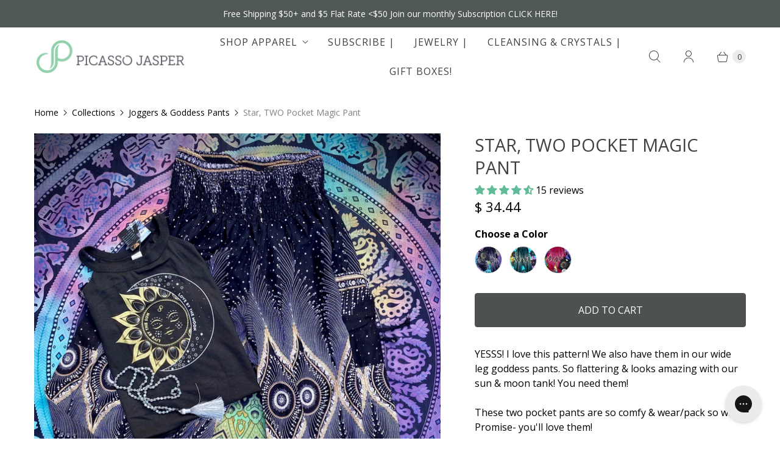

--- FILE ---
content_type: text/javascript; charset=utf-8
request_url: https://picassojasper.com/products/black-star-two-pocket-magic-pant.js
body_size: 1139
content:
{"id":6803057311786,"title":"Star, TWO Pocket Magic Pant","handle":"black-star-two-pocket-magic-pant","description":"\u003cp\u003eYESSS! I love this pattern! We also have them in our wide leg goddess pants. So flattering \u0026amp; looks amazing with our sun \u0026amp; moon tank! You need them!\u003cbr\u003e\u003c\/p\u003e\n\u003cp\u003eThese two pocket pants are so comfy \u0026amp; wear\/pack so well! Promise- you'll love them!\u003c\/p\u003e\n\u003cp\u003eSelect Black, Brick Red or Deep Green. Love them all!\u003c\/p\u003e\n\u003cp\u003ePants are truly One Size Fits Most! These look great on XS-XXL\u003c\/p\u003e\n\u003cp\u003e100% Rayon, quick drying! Best to wash on gentle or in a laundry bag- due to strings \u0026amp; delicate fabric.\u003c\/p\u003e","published_at":"2022-04-22T12:31:49-04:00","created_at":"2022-04-22T12:27:30-04:00","vendor":"Picasso Jasper","type":"","tags":["6\/17","Leona","pant","stardust"],"price":3444,"price_min":3444,"price_max":3444,"available":true,"price_varies":false,"compare_at_price":null,"compare_at_price_min":0,"compare_at_price_max":0,"compare_at_price_varies":false,"variants":[{"id":40073981329450,"title":"Black","option1":"Black","option2":null,"option3":null,"sku":null,"requires_shipping":true,"taxable":false,"featured_image":{"id":29294239907882,"product_id":6803057311786,"position":1,"created_at":"2022-04-22T12:30:45-04:00","updated_at":"2025-06-19T08:57:01-04:00","alt":null,"width":2148,"height":2700,"src":"https:\/\/cdn.shopify.com\/s\/files\/1\/0661\/8083\/products\/BlackStar2pocket.jpg?v=1750337821","variant_ids":[40073981329450]},"available":true,"name":"Star, TWO Pocket Magic Pant - Black","public_title":"Black","options":["Black"],"price":3444,"weight":113,"compare_at_price":null,"inventory_quantity":32,"inventory_management":"shopify","inventory_policy":"deny","barcode":null,"featured_media":{"alt":null,"id":21710591295530,"position":1,"preview_image":{"aspect_ratio":0.796,"height":2700,"width":2148,"src":"https:\/\/cdn.shopify.com\/s\/files\/1\/0661\/8083\/products\/BlackStar2pocket.jpg?v=1750337821"}},"requires_selling_plan":false,"selling_plan_allocations":[]},{"id":45504058884413,"title":"Deep Green","option1":"Deep Green","option2":null,"option3":null,"sku":"","requires_shipping":true,"taxable":false,"featured_image":{"id":41626626654525,"product_id":6803057311786,"position":6,"created_at":"2023-06-26T07:20:59-04:00","updated_at":"2025-06-19T08:56:53-04:00","alt":null,"width":2148,"height":2700,"src":"https:\/\/cdn.shopify.com\/s\/files\/1\/0661\/8083\/files\/GreenStartwopocketmagicpants.jpg?v=1750337813","variant_ids":[45504058884413]},"available":true,"name":"Star, TWO Pocket Magic Pant - Deep Green","public_title":"Deep Green","options":["Deep Green"],"price":3444,"weight":113,"compare_at_price":null,"inventory_quantity":32,"inventory_management":"shopify","inventory_policy":"deny","barcode":"","featured_media":{"alt":null,"id":33998577762621,"position":6,"preview_image":{"aspect_ratio":0.796,"height":2700,"width":2148,"src":"https:\/\/cdn.shopify.com\/s\/files\/1\/0661\/8083\/files\/GreenStartwopocketmagicpants.jpg?v=1750337813"}},"requires_selling_plan":false,"selling_plan_allocations":[]},{"id":40145193369642,"title":"Brick Red","option1":"Brick Red","option2":null,"option3":null,"sku":"","requires_shipping":true,"taxable":false,"featured_image":{"id":41245299474749,"product_id":6803057311786,"position":3,"created_at":"2023-05-18T11:29:03-04:00","updated_at":"2025-06-19T08:57:01-04:00","alt":null,"width":2148,"height":2700,"src":"https:\/\/cdn.shopify.com\/s\/files\/1\/0661\/8083\/files\/BrickRedGoddessPants2.jpg?v=1750337821","variant_ids":[40145193369642]},"available":false,"name":"Star, TWO Pocket Magic Pant - Brick Red","public_title":"Brick Red","options":["Brick Red"],"price":3444,"weight":113,"compare_at_price":null,"inventory_quantity":0,"inventory_management":"shopify","inventory_policy":"deny","barcode":"","featured_media":{"alt":null,"id":33609065070909,"position":3,"preview_image":{"aspect_ratio":0.796,"height":2700,"width":2148,"src":"https:\/\/cdn.shopify.com\/s\/files\/1\/0661\/8083\/files\/BrickRedGoddessPants2.jpg?v=1750337821"}},"requires_selling_plan":false,"selling_plan_allocations":[]}],"images":["\/\/cdn.shopify.com\/s\/files\/1\/0661\/8083\/products\/BlackStar2pocket.jpg?v=1750337821","\/\/cdn.shopify.com\/s\/files\/1\/0661\/8083\/files\/DivineLightTankBundle.jpg?v=1750337821","\/\/cdn.shopify.com\/s\/files\/1\/0661\/8083\/files\/BrickRedGoddessPants2.jpg?v=1750337821","\/\/cdn.shopify.com\/s\/files\/1\/0661\/8083\/files\/BrickRedGoddessPants3.jpg?v=1750337821","\/\/cdn.shopify.com\/s\/files\/1\/0661\/8083\/files\/BrickRedGoddessPants.jpg?v=1750337821","\/\/cdn.shopify.com\/s\/files\/1\/0661\/8083\/files\/GreenStartwopocketmagicpants.jpg?v=1750337813","\/\/cdn.shopify.com\/s\/files\/1\/0661\/8083\/products\/TealStarPant.jpg?v=1695825866","\/\/cdn.shopify.com\/s\/files\/1\/0661\/8083\/files\/Rayontwopocketmagicpants.jpg?v=1696422996"],"featured_image":"\/\/cdn.shopify.com\/s\/files\/1\/0661\/8083\/products\/BlackStar2pocket.jpg?v=1750337821","options":[{"name":"Color","position":1,"values":["Black","Deep Green","Brick Red"]}],"url":"\/products\/black-star-two-pocket-magic-pant","media":[{"alt":null,"id":21710591295530,"position":1,"preview_image":{"aspect_ratio":0.796,"height":2700,"width":2148,"src":"https:\/\/cdn.shopify.com\/s\/files\/1\/0661\/8083\/products\/BlackStar2pocket.jpg?v=1750337821"},"aspect_ratio":0.796,"height":2700,"media_type":"image","src":"https:\/\/cdn.shopify.com\/s\/files\/1\/0661\/8083\/products\/BlackStar2pocket.jpg?v=1750337821","width":2148},{"alt":null,"id":33998581825853,"position":2,"preview_image":{"aspect_ratio":0.796,"height":2700,"width":2148,"src":"https:\/\/cdn.shopify.com\/s\/files\/1\/0661\/8083\/files\/DivineLightTankBundle.jpg?v=1750337821"},"aspect_ratio":0.796,"height":2700,"media_type":"image","src":"https:\/\/cdn.shopify.com\/s\/files\/1\/0661\/8083\/files\/DivineLightTankBundle.jpg?v=1750337821","width":2148},{"alt":null,"id":33609065070909,"position":3,"preview_image":{"aspect_ratio":0.796,"height":2700,"width":2148,"src":"https:\/\/cdn.shopify.com\/s\/files\/1\/0661\/8083\/files\/BrickRedGoddessPants2.jpg?v=1750337821"},"aspect_ratio":0.796,"height":2700,"media_type":"image","src":"https:\/\/cdn.shopify.com\/s\/files\/1\/0661\/8083\/files\/BrickRedGoddessPants2.jpg?v=1750337821","width":2148},{"alt":null,"id":33609065005373,"position":4,"preview_image":{"aspect_ratio":0.796,"height":2700,"width":2148,"src":"https:\/\/cdn.shopify.com\/s\/files\/1\/0661\/8083\/files\/BrickRedGoddessPants3.jpg?v=1750337821"},"aspect_ratio":0.796,"height":2700,"media_type":"image","src":"https:\/\/cdn.shopify.com\/s\/files\/1\/0661\/8083\/files\/BrickRedGoddessPants3.jpg?v=1750337821","width":2148},{"alt":null,"id":33609065038141,"position":5,"preview_image":{"aspect_ratio":0.796,"height":2700,"width":2148,"src":"https:\/\/cdn.shopify.com\/s\/files\/1\/0661\/8083\/files\/BrickRedGoddessPants.jpg?v=1750337821"},"aspect_ratio":0.796,"height":2700,"media_type":"image","src":"https:\/\/cdn.shopify.com\/s\/files\/1\/0661\/8083\/files\/BrickRedGoddessPants.jpg?v=1750337821","width":2148},{"alt":null,"id":33998577762621,"position":6,"preview_image":{"aspect_ratio":0.796,"height":2700,"width":2148,"src":"https:\/\/cdn.shopify.com\/s\/files\/1\/0661\/8083\/files\/GreenStartwopocketmagicpants.jpg?v=1750337813"},"aspect_ratio":0.796,"height":2700,"media_type":"image","src":"https:\/\/cdn.shopify.com\/s\/files\/1\/0661\/8083\/files\/GreenStartwopocketmagicpants.jpg?v=1750337813","width":2148},{"alt":null,"id":21833333309482,"position":7,"preview_image":{"aspect_ratio":0.796,"height":2700,"width":2148,"src":"https:\/\/cdn.shopify.com\/s\/files\/1\/0661\/8083\/products\/TealStarPant.jpg?v=1695825866"},"aspect_ratio":0.796,"height":2700,"media_type":"image","src":"https:\/\/cdn.shopify.com\/s\/files\/1\/0661\/8083\/products\/TealStarPant.jpg?v=1695825866","width":2148},{"alt":null,"id":35234379596093,"position":8,"preview_image":{"aspect_ratio":0.796,"height":2700,"width":2148,"src":"https:\/\/cdn.shopify.com\/s\/files\/1\/0661\/8083\/files\/Rayontwopocketmagicpants.jpg?v=1696422996"},"aspect_ratio":0.796,"height":2700,"media_type":"image","src":"https:\/\/cdn.shopify.com\/s\/files\/1\/0661\/8083\/files\/Rayontwopocketmagicpants.jpg?v=1696422996","width":2148}],"requires_selling_plan":false,"selling_plan_groups":[]}

--- FILE ---
content_type: text/javascript; charset=utf-8
request_url: https://picassojasper.com/collections/bottoms-bags/products/black-star-two-pocket-magic-pant.js
body_size: 793
content:
{"id":6803057311786,"title":"Star, TWO Pocket Magic Pant","handle":"black-star-two-pocket-magic-pant","description":"\u003cp\u003eYESSS! I love this pattern! We also have them in our wide leg goddess pants. So flattering \u0026amp; looks amazing with our sun \u0026amp; moon tank! You need them!\u003cbr\u003e\u003c\/p\u003e\n\u003cp\u003eThese two pocket pants are so comfy \u0026amp; wear\/pack so well! Promise- you'll love them!\u003c\/p\u003e\n\u003cp\u003eSelect Black, Brick Red or Deep Green. Love them all!\u003c\/p\u003e\n\u003cp\u003ePants are truly One Size Fits Most! These look great on XS-XXL\u003c\/p\u003e\n\u003cp\u003e100% Rayon, quick drying! Best to wash on gentle or in a laundry bag- due to strings \u0026amp; delicate fabric.\u003c\/p\u003e","published_at":"2022-04-22T12:31:49-04:00","created_at":"2022-04-22T12:27:30-04:00","vendor":"Picasso Jasper","type":"","tags":["6\/17","Leona","pant","stardust"],"price":3444,"price_min":3444,"price_max":3444,"available":true,"price_varies":false,"compare_at_price":null,"compare_at_price_min":0,"compare_at_price_max":0,"compare_at_price_varies":false,"variants":[{"id":40073981329450,"title":"Black","option1":"Black","option2":null,"option3":null,"sku":null,"requires_shipping":true,"taxable":false,"featured_image":{"id":29294239907882,"product_id":6803057311786,"position":1,"created_at":"2022-04-22T12:30:45-04:00","updated_at":"2025-06-19T08:57:01-04:00","alt":null,"width":2148,"height":2700,"src":"https:\/\/cdn.shopify.com\/s\/files\/1\/0661\/8083\/products\/BlackStar2pocket.jpg?v=1750337821","variant_ids":[40073981329450]},"available":true,"name":"Star, TWO Pocket Magic Pant - Black","public_title":"Black","options":["Black"],"price":3444,"weight":113,"compare_at_price":null,"inventory_quantity":32,"inventory_management":"shopify","inventory_policy":"deny","barcode":null,"featured_media":{"alt":null,"id":21710591295530,"position":1,"preview_image":{"aspect_ratio":0.796,"height":2700,"width":2148,"src":"https:\/\/cdn.shopify.com\/s\/files\/1\/0661\/8083\/products\/BlackStar2pocket.jpg?v=1750337821"}},"requires_selling_plan":false,"selling_plan_allocations":[]},{"id":45504058884413,"title":"Deep Green","option1":"Deep Green","option2":null,"option3":null,"sku":"","requires_shipping":true,"taxable":false,"featured_image":{"id":41626626654525,"product_id":6803057311786,"position":6,"created_at":"2023-06-26T07:20:59-04:00","updated_at":"2025-06-19T08:56:53-04:00","alt":null,"width":2148,"height":2700,"src":"https:\/\/cdn.shopify.com\/s\/files\/1\/0661\/8083\/files\/GreenStartwopocketmagicpants.jpg?v=1750337813","variant_ids":[45504058884413]},"available":true,"name":"Star, TWO Pocket Magic Pant - Deep Green","public_title":"Deep Green","options":["Deep Green"],"price":3444,"weight":113,"compare_at_price":null,"inventory_quantity":32,"inventory_management":"shopify","inventory_policy":"deny","barcode":"","featured_media":{"alt":null,"id":33998577762621,"position":6,"preview_image":{"aspect_ratio":0.796,"height":2700,"width":2148,"src":"https:\/\/cdn.shopify.com\/s\/files\/1\/0661\/8083\/files\/GreenStartwopocketmagicpants.jpg?v=1750337813"}},"requires_selling_plan":false,"selling_plan_allocations":[]},{"id":40145193369642,"title":"Brick Red","option1":"Brick Red","option2":null,"option3":null,"sku":"","requires_shipping":true,"taxable":false,"featured_image":{"id":41245299474749,"product_id":6803057311786,"position":3,"created_at":"2023-05-18T11:29:03-04:00","updated_at":"2025-06-19T08:57:01-04:00","alt":null,"width":2148,"height":2700,"src":"https:\/\/cdn.shopify.com\/s\/files\/1\/0661\/8083\/files\/BrickRedGoddessPants2.jpg?v=1750337821","variant_ids":[40145193369642]},"available":false,"name":"Star, TWO Pocket Magic Pant - Brick Red","public_title":"Brick Red","options":["Brick Red"],"price":3444,"weight":113,"compare_at_price":null,"inventory_quantity":0,"inventory_management":"shopify","inventory_policy":"deny","barcode":"","featured_media":{"alt":null,"id":33609065070909,"position":3,"preview_image":{"aspect_ratio":0.796,"height":2700,"width":2148,"src":"https:\/\/cdn.shopify.com\/s\/files\/1\/0661\/8083\/files\/BrickRedGoddessPants2.jpg?v=1750337821"}},"requires_selling_plan":false,"selling_plan_allocations":[]}],"images":["\/\/cdn.shopify.com\/s\/files\/1\/0661\/8083\/products\/BlackStar2pocket.jpg?v=1750337821","\/\/cdn.shopify.com\/s\/files\/1\/0661\/8083\/files\/DivineLightTankBundle.jpg?v=1750337821","\/\/cdn.shopify.com\/s\/files\/1\/0661\/8083\/files\/BrickRedGoddessPants2.jpg?v=1750337821","\/\/cdn.shopify.com\/s\/files\/1\/0661\/8083\/files\/BrickRedGoddessPants3.jpg?v=1750337821","\/\/cdn.shopify.com\/s\/files\/1\/0661\/8083\/files\/BrickRedGoddessPants.jpg?v=1750337821","\/\/cdn.shopify.com\/s\/files\/1\/0661\/8083\/files\/GreenStartwopocketmagicpants.jpg?v=1750337813","\/\/cdn.shopify.com\/s\/files\/1\/0661\/8083\/products\/TealStarPant.jpg?v=1695825866","\/\/cdn.shopify.com\/s\/files\/1\/0661\/8083\/files\/Rayontwopocketmagicpants.jpg?v=1696422996"],"featured_image":"\/\/cdn.shopify.com\/s\/files\/1\/0661\/8083\/products\/BlackStar2pocket.jpg?v=1750337821","options":[{"name":"Color","position":1,"values":["Black","Deep Green","Brick Red"]}],"url":"\/products\/black-star-two-pocket-magic-pant","media":[{"alt":null,"id":21710591295530,"position":1,"preview_image":{"aspect_ratio":0.796,"height":2700,"width":2148,"src":"https:\/\/cdn.shopify.com\/s\/files\/1\/0661\/8083\/products\/BlackStar2pocket.jpg?v=1750337821"},"aspect_ratio":0.796,"height":2700,"media_type":"image","src":"https:\/\/cdn.shopify.com\/s\/files\/1\/0661\/8083\/products\/BlackStar2pocket.jpg?v=1750337821","width":2148},{"alt":null,"id":33998581825853,"position":2,"preview_image":{"aspect_ratio":0.796,"height":2700,"width":2148,"src":"https:\/\/cdn.shopify.com\/s\/files\/1\/0661\/8083\/files\/DivineLightTankBundle.jpg?v=1750337821"},"aspect_ratio":0.796,"height":2700,"media_type":"image","src":"https:\/\/cdn.shopify.com\/s\/files\/1\/0661\/8083\/files\/DivineLightTankBundle.jpg?v=1750337821","width":2148},{"alt":null,"id":33609065070909,"position":3,"preview_image":{"aspect_ratio":0.796,"height":2700,"width":2148,"src":"https:\/\/cdn.shopify.com\/s\/files\/1\/0661\/8083\/files\/BrickRedGoddessPants2.jpg?v=1750337821"},"aspect_ratio":0.796,"height":2700,"media_type":"image","src":"https:\/\/cdn.shopify.com\/s\/files\/1\/0661\/8083\/files\/BrickRedGoddessPants2.jpg?v=1750337821","width":2148},{"alt":null,"id":33609065005373,"position":4,"preview_image":{"aspect_ratio":0.796,"height":2700,"width":2148,"src":"https:\/\/cdn.shopify.com\/s\/files\/1\/0661\/8083\/files\/BrickRedGoddessPants3.jpg?v=1750337821"},"aspect_ratio":0.796,"height":2700,"media_type":"image","src":"https:\/\/cdn.shopify.com\/s\/files\/1\/0661\/8083\/files\/BrickRedGoddessPants3.jpg?v=1750337821","width":2148},{"alt":null,"id":33609065038141,"position":5,"preview_image":{"aspect_ratio":0.796,"height":2700,"width":2148,"src":"https:\/\/cdn.shopify.com\/s\/files\/1\/0661\/8083\/files\/BrickRedGoddessPants.jpg?v=1750337821"},"aspect_ratio":0.796,"height":2700,"media_type":"image","src":"https:\/\/cdn.shopify.com\/s\/files\/1\/0661\/8083\/files\/BrickRedGoddessPants.jpg?v=1750337821","width":2148},{"alt":null,"id":33998577762621,"position":6,"preview_image":{"aspect_ratio":0.796,"height":2700,"width":2148,"src":"https:\/\/cdn.shopify.com\/s\/files\/1\/0661\/8083\/files\/GreenStartwopocketmagicpants.jpg?v=1750337813"},"aspect_ratio":0.796,"height":2700,"media_type":"image","src":"https:\/\/cdn.shopify.com\/s\/files\/1\/0661\/8083\/files\/GreenStartwopocketmagicpants.jpg?v=1750337813","width":2148},{"alt":null,"id":21833333309482,"position":7,"preview_image":{"aspect_ratio":0.796,"height":2700,"width":2148,"src":"https:\/\/cdn.shopify.com\/s\/files\/1\/0661\/8083\/products\/TealStarPant.jpg?v=1695825866"},"aspect_ratio":0.796,"height":2700,"media_type":"image","src":"https:\/\/cdn.shopify.com\/s\/files\/1\/0661\/8083\/products\/TealStarPant.jpg?v=1695825866","width":2148},{"alt":null,"id":35234379596093,"position":8,"preview_image":{"aspect_ratio":0.796,"height":2700,"width":2148,"src":"https:\/\/cdn.shopify.com\/s\/files\/1\/0661\/8083\/files\/Rayontwopocketmagicpants.jpg?v=1696422996"},"aspect_ratio":0.796,"height":2700,"media_type":"image","src":"https:\/\/cdn.shopify.com\/s\/files\/1\/0661\/8083\/files\/Rayontwopocketmagicpants.jpg?v=1696422996","width":2148}],"requires_selling_plan":false,"selling_plan_groups":[]}